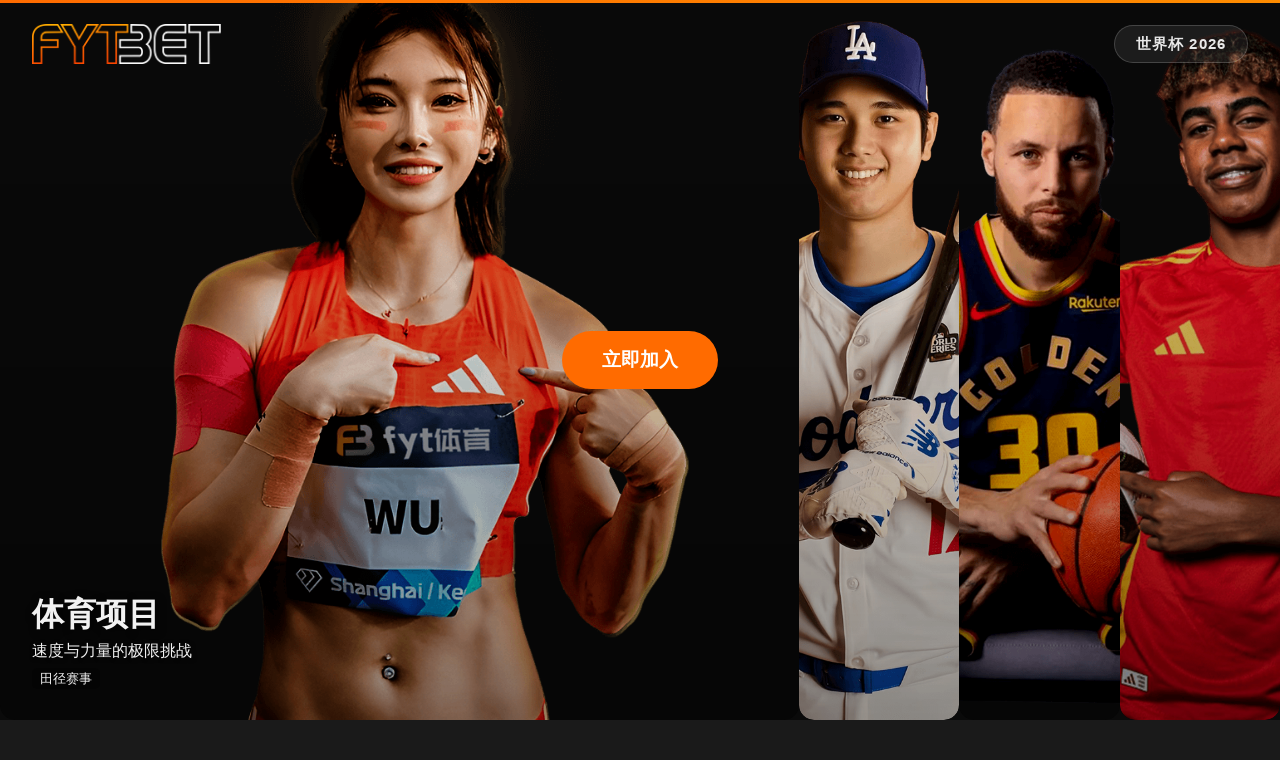

--- FILE ---
content_type: text/css
request_url: https://nice3.com/css/style.min.css
body_size: 4829
content:
:root{--animation-duration:3s;--footer-height:250px;--divider-color:#1a1a1a;--primary-color:#FF6B00;--primary-hover:#E65A00;--dark-bg:#0a0a0a}.reading-progress{position:fixed;top:0;left:0;right:0;height:3px;background:0 0;z-index:9999}.reading-progress-bar{height:100%;background:linear-gradient(90deg,#FF6B00,#FF8C00);width:0;transition:width .2s ease}body{margin:0;font-family:-apple-system,BlinkMacSystemFont,segoe ui,pingfang sc,hiragino sans gb,microsoft yahei,helvetica neue,sans-serif;background-color:var(--divider-color);color:#fff;overflow-x:hidden}.is-hidden{display:none !important}#page-container{display:flex;flex-direction:column;min-height:100vh}#content-wrap{flex:1}.site-header{position:absolute;top:0;left:0;width:100%;display:flex;justify-content:space-between;align-items:center;padding:1.5rem 2rem;z-index:100;box-sizing:border-box}.header-actions{display:flex;align-items:center;gap:1rem}.header-link{display:inline-flex;align-items:center;justify-content:center;color:rgba(255,255,255,.9);text-decoration:none;padding:.55rem 1.3rem;border-radius:999px;background:rgba(255,255,255,8%);border:1px solid rgba(255,255,255,.18);box-shadow:none;transition:background-color .2s ease,border-color .2s ease,color .2s ease}.header-link:hover,.header-link:focus-visible{background:rgba(255,255,255,.14);border-color:rgba(255,255,255,.3);color:#fff}.header-link:focus-visible{outline:2px solid rgba(255,255,255,.38);outline-offset:2px}.header-link:active{background:rgba(255,255,255,.18);border-color:rgba(255,255,255,.4);color:#fff}.header-link-subtitle{font-size:.92rem;font-weight:600;letter-spacing:.08em}.logo{display:flex;align-items:center}.logo a{text-decoration:none;color:#fff;font-weight:700;font-size:2rem;text-shadow:1px 1px 3px rgba(0,0,0,.5);display:flex;align-items:center}.logo img{height:40px;width:auto;transition:opacity .3s ease}.logo a:hover img{opacity:.8}.btn-join{position:absolute;top:50%;left:50%;transform:translate(-50%,-50%);background-color:var(--primary-color);color:#fff;border:none;padding:1rem 2.5rem;border-radius:30px;cursor:pointer;font-size:1.2rem;font-weight:700;z-index:50;transition:transform .3s,background-color .3s;white-space:nowrap}.floating-join-button{position:fixed;bottom:calc(1.5rem + env(safe-area-inset-bottom,0px));right:calc(1.5rem + env(safe-area-inset-right,0px));display:inline-flex;align-items:center;justify-content:center;padding:.9rem 1.9rem;border-radius:999px;background:linear-gradient(135deg,var(--primary-color),#ff914d);color:#fff;font-size:1rem;font-weight:700;text-decoration:none;box-shadow:0 18px 35px rgba(0,0,0,.45);z-index:1200;transition:transform .2s ease,box-shadow .2s ease,filter .2s ease;border:none;cursor:pointer}.floating-join-button:hover,.floating-join-button:focus-visible{transform:translateY(-2px);box-shadow:0 22px 45px rgba(0,0,0,.5);filter:brightness(1.05)}.floating-join-button:focus-visible{outline:3px solid rgba(255,255,255,.4);outline-offset:4px}.floating-join-button:active{transform:translateY(0);box-shadow:0 12px 24px rgba(0,0,0,.4)}@media(min-width:769px){.btn-join:hover{transform:translate(-50%,-50%)scale(1.05);background-color:var(--primary-hover)}}.hero-section{height:100vh;width:100vw;position:relative;display:flex;overflow:hidden;max-width:2560px;margin:0 auto;background:var(--dark-bg)}.desktop-panels{display:flex;width:100%;height:100%}.panel-wrapper{flex:1;position:relative;height:100%;overflow:hidden;border-radius:0 0 15px 15px;transition:flex var(--animation-duration)cubic-bezier(.25,.46,.45,.94)}.panel{position:relative;width:100%;height:100%;background-size:cover;background-repeat:no-repeat;background-position:50%;background-color:var(--dark-bg);border-radius:0 0 15px 15px;image-rendering:pixelated;image-rendering:-moz-crisp-edges;image-rendering:-webkit-optimize-contrast;image-rendering:crisp-edges;-webkit-backface-visibility:hidden;backface-visibility:hidden;transform:translate3d(0,0,0);z-index:2}.panel-glow{position:absolute;top:0;left:0;width:100%;height:100%;pointer-events:none;z-index:1;opacity:1}.panel-glow[data-panel="0"]{background:radial-gradient(ellipse at 50% 50%,rgba(255,120,40,.3) 0%,rgba(255,100,30,.2) 20%,rgba(200,80,20,.1) 40%,transparent 60%)}.panel-glow[data-panel="1"]{background:radial-gradient(ellipse at 50% 50%,rgba(255,200,50,.3) 0%,rgba(255,180,40,.2) 20%,rgba(200,140,30,.1) 40%,transparent 60%)}.panel-glow[data-panel="2"]{background:radial-gradient(ellipse at 50% 50%,rgba(255,140,0,.3) 0%,rgba(255,120,0,.2) 20%,rgba(200,95,0,.1) 40%,transparent 60%)}.panel-glow[data-panel="3"]{background:radial-gradient(ellipse at 50% 50%,rgba(200,255,100,.25) 0%,rgba(180,220,80,.15) 20%,rgba(150,200,60,8%) 40%,transparent 60%)}.panel-overlay{position:absolute;top:0;left:0;right:0;bottom:0;background:linear-gradient(to bottom,transparent 0%,rgba(0,0,0,.2) 50%,rgba(0,0,0,.4) 100%);z-index:3;pointer-events:none}.panel-content{position:absolute;bottom:2rem;left:2rem;right:2rem;opacity:0;box-sizing:border-box;z-index:10;pointer-events:none;color:rgba(255,255,255,.95);transition:opacity .1s ease-in;max-width:600px}.panel-wrapper.expand{flex:6}@media(min-width:1441px) and (max-width:1920px){.panel-wrapper.expand{flex:4}}@media(min-width:1921px) and (max-width:2559px){.panel-wrapper.expand{flex:3}}@media(min-width:2560px){.panel-wrapper.expand{flex:12}}.panel-wrapper.expand .panel-content{opacity:1}.panel-content h2,.panel-content p,.panel-content span{opacity:inherit}.panel-content h2{font-size:2.5rem;margin:0;text-shadow:2px 2px 8px rgba(0,0,0,.7);line-height:1.2}.panel-content p{font-size:1.3rem;margin:.5rem 0;text-shadow:1px 1px 4px rgba(0,0,0,.7);line-height:1.3}.panel-content span{font-size:1rem;background-color:rgba(0,0,0,.3);padding:.2rem .5rem;border-radius:5px}.panel.content-right .panel-content{left:auto;right:2rem;text-align:right}.panel.content-left .panel-content{left:2rem;right:auto;text-align:left}.panel.expand.content-right .panel-content,.panel.expand.content-left .panel-content{max-width:50%}.panel.expand.content-right .panel-content{right:4rem}.panel.expand.content-left .panel-content{left:4rem}@media(min-width:769px) and (max-width:1440px){.panel-content h2{font-size:2rem}.panel-content p{font-size:1rem}.panel-content span{font-size:.8rem}.panel.expand .panel-content{max-width:45%}}@media(min-width:1441px){.panel-content h2{font-size:2.5rem}.panel-content p{font-size:1.3rem}.panel-content span{font-size:1rem}}.mobile-carousel{display:none;width:100%;height:100%;position:relative;background:var(--dark-bg);cursor:pointer;user-select:none;-webkit-user-select:none;-webkit-tap-highlight-color:transparent}.slide{position:absolute;width:100%;height:100%;background-size:cover;background-position:50%;background-repeat:no-repeat;opacity:0;transition:opacity 1s ease-in-out;image-rendering:pixelated;image-rendering:-moz-crisp-edges;image-rendering:-webkit-optimize-contrast;image-rendering:crisp-edges;-webkit-backface-visibility:hidden;backface-visibility:hidden;transform:translate3d(0,0,0)}.slide-glow{position:absolute;top:0;left:0;width:100%;height:100%;pointer-events:none;z-index:0;opacity:0;transition:opacity 1s ease-in-out}.slide-glow.active{opacity:1}.slide-glow[data-slide="0"]{background:radial-gradient(ellipse at 50% 50%,rgba(255,120,40,.3) 0%,rgba(255,100,30,.2) 20%,rgba(200,80,20,.1) 40%,transparent 60%)}.slide-glow[data-slide="1"]{background:radial-gradient(ellipse at 50% 50%,rgba(255,200,50,.3) 0%,rgba(255,180,40,.2) 20%,rgba(200,140,30,.1) 40%,transparent 60%)}.slide-glow[data-slide="2"]{background:radial-gradient(ellipse at 50% 50%,rgba(255,140,0,.3) 0%,rgba(255,120,0,.2) 20%,rgba(200,95,0,.1) 40%,transparent 60%)}.slide-glow[data-slide="3"]{background:radial-gradient(ellipse at 50% 50%,rgba(200,255,100,.25) 0%,rgba(180,220,80,.15) 20%,rgba(150,200,60,8%) 40%,transparent 60%)}.slide-overlay{position:absolute;top:0;left:0;right:0;bottom:0;background:linear-gradient(to bottom,rgba(0,0,0,.2) 0%,rgba(0,0,0,.5) 100%);z-index:-1;pointer-events:none}.slide.active{opacity:1;z-index:1}.slide-content{position:relative;display:flex;flex-direction:column;justify-content:flex-end;align-items:center;height:100%;padding:2rem;padding-bottom:15vh;text-align:center;box-sizing:border-box;z-index:10;pointer-events:none}.slide-content button,.slide-content a{pointer-events:auto}.slide-content h2,.slide-content p,.slide-content span{opacity:0;transform:translateY(30px);transition:opacity .6s ease,transform .6s ease}.slide.active .slide-content h2,.slide.active .slide-content p,.slide.active .slide-content span{opacity:1;transform:translateY(0)}.carousel-indicators{position:absolute;bottom:5%;left:50%;transform:translateX(-50%);display:flex;gap:10px;z-index:20}.indicator{width:40px;height:4px;background-color:rgba(255,255,255,.5);border-radius:2px;cursor:pointer;transition:all .3s ease}.indicator:hover{background-color:rgba(255,255,255,.8);transform:scaleY(1.5)}.indicator.active{background-color:#fff;transform:scaleX(1.2)}.modal{position:fixed;top:0;left:0;right:0;bottom:0;z-index:9999;display:flex;justify-content:center;align-items:center;opacity:0;visibility:hidden;pointer-events:none;transition:opacity .35s ease,visibility .35s ease}.modal.hidden{display:none}.modal.active{opacity:1;visibility:visible;pointer-events:auto}.modal.fade-out{opacity:0;visibility:hidden;pointer-events:none}.modal-overlay{position:absolute;top:0;left:0;width:100%;height:100%;background-color:rgba(0,0,0,.6);z-index:1}.modal-box{position:relative;background:#fff;color:#000;padding:2rem;padding-top:2.25rem;width:90%;max-width:400px;border-radius:12px;overflow:hidden;z-index:2;box-shadow:0 4px 20px rgba(0,0,0,.2)}.modal-box h2{font-size:1.4rem;margin:0 0 1rem;text-align:center}.modal-promo-image{display:block;width:100%;height:auto;margin:.75rem 0 1.25rem;border-radius:8px}.modal-progress{margin-bottom:1.2rem}.modal-progress-header{display:flex;justify-content:space-between;align-items:flex-end;font-size:.9rem;color:#444;margin-bottom:.45rem}.modal-progress-header .progress-step strong{font-weight:700;color:var(--primary-color)}.modal-progress-header .progress-label{font-size:.85rem;color:#666}.progress-bar{position:relative;height:6px;border-radius:999px;background:rgba(255,107,0,.18);overflow:hidden}.progress-bar-fill{display:block;height:100%;width:0;border-radius:inherit;background:linear-gradient(90deg,#FF6B00 0%,#FFA14A 100%);transition:width .4s ease}.sr-only{position:absolute !important;height:1px;width:1px;overflow:hidden;clip:rect(1px,1px,1px,1px)}.input-with-action{display:flex;align-items:stretch;gap:.5rem;margin-top:1rem}.input-with-action input{flex:auto;margin-top:0}.btn-generate{white-space:nowrap;border:1px solid rgba(255,107,0,.45);background:rgba(255,107,0,.1);color:var(--primary-color);font-weight:600;padding:0 .9rem;border-radius:6px;cursor:pointer;transition:background .2s ease,border-color .2s ease,color .2s ease,transform .2s ease}.btn-generate:hover{background:rgba(255,107,0,.18);border-color:rgba(255,107,0,.6);color:var(--primary-hover)}.btn-generate:active{transform:translateY(1px)}.modal-box input{width:100%;padding:.5rem;margin-top:1rem;font-size:1rem;border:1px solid #ccc;border-radius:5px}.modal-box input:focus,.btn-generate:focus,.modal-box .submit-btn:focus{outline:2px solid rgba(255,107,0,.35);outline-offset:2px}.modal-box .submit-btn{margin-top:1.5rem;padding:.75rem;background-color:var(--primary-color);color:#fff;width:100%;border:none;border-radius:5px;font-weight:700;cursor:pointer;transition:background-color .2s ease,transform .2s ease}.modal-box .submit-btn:hover{background-color:var(--primary-hover)}.modal-box .submit-btn:active{transform:translateY(1px)}.submission-feedback{display:none;margin-top:1rem;margin-bottom:1rem;padding:.75rem;border-radius:8px;font-size:.9rem;font-weight:600;text-align:center;border:1px solid transparent}.submission-feedback.visible{display:block}.submission-feedback.success{background:rgba(46,204,113,.12);border-color:rgba(46,204,113,.3);color:#1e8e3e}.submission-feedback.error{background:rgba(230,57,70,.12);border-color:rgba(230,57,70,.28);color:#d32f2f}.reassurance-block{margin-top:1rem;font-size:.85rem;color:#555;text-align:center;display:grid;gap:.4rem}.reassurance-block .ssl-badge{display:inline-block;padding:.25rem .7rem;border-radius:999px;background:rgba(255,107,0,.15);color:var(--primary-color);font-size:.78rem;font-weight:600}.modal-box .close-btn{all:unset;position:absolute;top:10px;right:12px;width:32px;height:32px;display:inline-flex;align-items:center;justify-content:center;font:700 22px/1 system-ui,-apple-system,Segoe UI,PingFang SC,sans-serif;color:#666;border-radius:50%;cursor:pointer;z-index:3;background:0 0;transition:transform .15s ease,background-color .15s ease,color .15s ease}.modal-box .close-btn:hover{background:#f5f5f5;color:#333;transform:scale(1.05)}.modal-box .close-btn:active{background:#e9e9e9;transform:scale(.96)}.error-message{font-size:.9rem;color:red;margin:.25rem 0 0}.send-animation{position:fixed;top:50%;left:50%;width:140px;height:140px;transform:translate(-50%,-50%);z-index:10000;display:flex;align-items:center;justify-content:center;pointer-events:none}.send-animation .envelope,.send-animation .paper-plane{position:absolute}.send-animation .envelope{width:90px;height:60px;background:#fff;border:3px solid var(--primary-color);border-radius:10px;box-shadow:0 12px 22px rgba(0,0,0,.2);transform-origin:center}.send-animation .envelope::before{content:"";position:absolute;inset:0;background:linear-gradient(135deg,#ffd2a4 0%,#ffb774 50%,#ff9550 100%);clip-path:polygon(0 0,50% 55%,100% 0);border-top-left-radius:7px;border-top-right-radius:7px}.send-animation .envelope::after{content:"";position:absolute;inset:0;border-radius:7px;border:2px solid rgba(255,107,0,.22);clip-path:polygon(0 0,50% 55%,100% 0,100% 100%,0 100%)}.send-animation .paper-plane{width:80px;height:60px;background:linear-gradient(135deg,#ffffff 0%,#ffe6d2 50%,#ffc599 100%);clip-path:polygon(0 55%,100% 0,60% 60%,100% 100%,0 60%);box-shadow:0 12px 22px rgba(0,0,0,.22);opacity:0;transform:translate(-6px,18px)scale(.65)rotate(-12deg);transform-origin:center}.send-animation.play .envelope{animation:envelopeLift 2.4s ease forwards}.send-animation.play .paper-plane{animation:planeLaunch 2.9s cubic-bezier(.32,.72,0,1)forwards;animation-delay:.3s}@keyframes envelopeLift{0%{opacity:1;transform:translate(0,0)scale(1)rotate(0)}35%{transform:translate(-5px,-18px)scale(1.05)rotate(-3deg)}55%{transform:translate(18px,-52px)scale(.9)rotate(5deg);opacity:.9}75%{transform:translate(42px,-90px)scale(.7)rotate(11deg)}100%{opacity:0;transform:translate(82px,-148px)scale(.55)rotate(18deg)}}@keyframes planeLaunch{0%{opacity:0;transform:translate(-6px,18px)scale(.65)rotate(-12deg)}25%{opacity:1;transform:translate(6px,0)scale(.68)rotate(-2deg)}55%{transform:translate(68px,-70px)scale(.7)rotate(6deg)}100%{opacity:0;transform:translate(260px,-260px)scale(.7)rotate(20deg)}}.registration-toast{position:fixed;bottom:24px;left:50%;transform:translate3d(-50%,20px,0);width:min(92%,480px);background:radial-gradient(circle at 30% -20%,rgba(255,173,94,.42),transparent 45%),linear-gradient(150deg,rgba(45,50,78,.98),rgba(22,24,36,.92));color:#fff;border-radius:20px;border:1px solid rgba(255,255,255,.28);box-shadow:0 30px 70px rgba(0,0,0,.55),0 20px 45px rgba(5,5,5,.35);backdrop-filter:blur(18px);padding:1.6rem 1.85rem 1.85rem;opacity:0;pointer-events:none;transition:opacity .35s ease,transform .35s ease;z-index:10001}.registration-toast::before{content:"";position:absolute;inset:2px;border-radius:18px;border:1px solid rgba(255,255,255,7%);pointer-events:none}.registration-toast::after{content:"";position:absolute;top:-14px;left:50%;width:68px;height:4px;border-radius:999px;background:linear-gradient(90deg,#ffb37a,#ff8040);transform:translateX(-50%);box-shadow:0 6px 16px rgba(255,142,78,.6)}.registration-toast.show{opacity:1;transform:translate3d(-50%,0,0);pointer-events:auto}.registration-toast .toast-inner{position:relative}.registration-toast h3{margin:0;font-size:1.2rem;font-weight:800;color:#fff;letter-spacing:.01em}.registration-toast .toast-steps{margin:.9rem 0 1.2rem;padding-left:1.2rem;font-size:.95rem;color:rgba(255,255,255,.92)}.registration-toast .toast-steps li{margin:.35rem 0;line-height:1.55}.registration-toast .toast-actions{display:flex;align-items:center;gap:.75rem;flex-wrap:wrap}.registration-toast .toast-actions-label{font-size:.9rem;color:rgba(255,255,255,.92)}.registration-toast .mailer-buttons{display:flex;gap:.5rem;flex-wrap:wrap}.registration-toast .mailer-buttons button{background:#fff;color:#1a1a1a;border:1px solid rgba(0,0,0,8%);border-radius:999px;padding:.42rem .95rem;font-size:.86rem;font-weight:600;cursor:pointer;box-shadow:0 8px 18px rgba(0,0,0,.15);transition:transform .2s ease,box-shadow .2s ease,background .2s ease}.registration-toast .mailer-buttons button:hover{background:#ffb37a;color:#1b1106;box-shadow:0 10px 22px rgba(255,134,68,.35);transform:translateY(-1px)}.registration-toast .mailer-buttons button:active{transform:translateY(0)}.registration-toast .toast-close{all:unset;position:absolute;top:-.25rem;right:-.1rem;width:32px;height:32px;display:inline-flex;align-items:center;justify-content:center;border-radius:50%;color:rgba(255,255,255,.6);cursor:pointer;font:700 20px/1 system-ui,-apple-system,Segoe UI,PingFang SC,sans-serif;transition:background .2s ease,color .2s ease,transform .2s ease}.registration-toast .toast-close:hover{background:rgba(255,255,255,.12);color:#fff;transform:scale(1.05)}.registration-toast .toast-close:active{transform:scale(.94)}@media(max-width:768px){.desktop-panels{display:none}.mobile-carousel{display:block}.btn-join{position:static;transform:none !important;font-size:1.2rem;padding:.75rem 2rem;border-radius:25px;display:inline-block;text-align:center;white-space:nowrap;min-width:150px;font-weight:700;background-color:var(--primary-color)}.btn-join:active{transform:none !important;background-color:var(--primary-hover)}.modal-progress-header{flex-direction:column;align-items:flex-start;gap:.2rem}.progress-bar{height:5px}.input-with-action{flex-direction:column;gap:.75rem}.btn-generate{width:100%;padding:.65rem .9rem;text-align:center}.modal-box .submit-btn{margin-top:1rem}.slide-content h2{font-size:3rem;font-weight:700;text-shadow:2px 2px 8px rgba(0,0,0,.7);margin-bottom:.5rem}.slide-content p{font-size:1.5rem;text-shadow:1px 1px 4px rgba(0,0,0,.7);margin-bottom:1rem}.desktop-only{display:none !important}.site-header{padding:1rem}.header-actions{width:auto}.header-link{padding:.5rem 1rem;border-radius:999px;background:rgba(255,255,255,.12);border-color:rgba(255,255,255,.25);color:rgba(255,255,255,.95)}.header-link-subtitle{font-size:.85rem}.floating-join-button{bottom:calc(1rem + env(safe-area-inset-bottom,0px));right:1rem;left:auto;padding:.85rem 1.5rem;font-size:.95rem;box-shadow:0 12px 28px rgba(0,0,0,.4)}.registration-toast{width:94%;left:50%}.registration-toast .toast-actions{display:none}}.site-footer-container{width:100%;background-color:#1a1a1a;padding:2rem 4rem;box-sizing:border-box}.footer-grid{display:flex;justify-content:space-between;gap:2rem}.footer-links-container,.footer-contact-social-container{display:flex;gap:2rem}.footer-links-container{flex-grow:2}.footer-contact-social-container{flex-grow:1}.footer-column{flex:1}.footer-column h4{margin-top:0;color:#fff;font-size:1rem;font-weight:700}.footer-column ul{list-style:none;padding:0;margin:0}.footer-column li,.footer-column a{color:#aaa;text-decoration:none;font-size:.9rem;line-height:1.8}.footer-column a:hover{color:#fff}.social-icons{display:flex;gap:1rem;margin-bottom:1rem}.social-icons a{color:#fff;font-size:1.2rem;width:35px;height:35px;border-radius:50%;border:1px solid #fff;display:flex;justify-content:center;align-items:center;transition:background-color .2s,color .2s}.social-icons a:hover{background-color:#fff;color:#1a1a1a}.app-stores{display:flex;gap:.5rem}.app-stores img{height:40px}.footer-bottom{border-top:none;margin-top:0;padding-top:2rem;font-size:.8rem;color:#777;text-align:center}@media(max-width:768px){.site-footer-container{padding:2rem 1.5rem}.footer-grid{flex-direction:column;gap:0}.footer-links-container{display:grid;grid-template-columns:1fr 1fr;gap:1.5rem;margin-bottom:2rem}.footer-contact-social-container{flex-direction:column;gap:2rem}}.breadcrumbs{margin-bottom:2rem;font-size:.9rem}.breadcrumb-list{list-style:none;padding:0;margin:0;display:flex;flex-wrap:wrap;align-items:center}.breadcrumb-item{display:flex;align-items:center}.breadcrumb-link{color:#666;text-decoration:none;transition:color .2s}.breadcrumb-link:hover{color:var(--primary-color);text-decoration:underline}.breadcrumb-separator{margin:0 .5rem;color:#999}.breadcrumb-current .breadcrumb-text{color:#333;font-weight:500}.pagination{margin:3rem 0;text-align:center}.pagination-container{display:flex;justify-content:center;align-items:center;gap:.5rem;margin-bottom:1rem;flex-wrap:wrap}.pagination-link{padding:.5rem 1rem;border:1px solid #ddd;border-radius:4px;color:#333;text-decoration:none;transition:all .2s;background:#fff;display:inline-block;min-width:44px;text-align:center}.pagination-link:hover:not(.disabled){background:var(--primary-color);color:#fff;border-color:var(--primary-color)}.pagination-current{background:var(--primary-color) !important;color:#fff !important;border-color:var(--primary-color) !important;font-weight:700}.pagination-link.disabled{color:#999;cursor:not-allowed;background:#f5f5f5}.pagination-ellipsis{padding:.5rem;color:#999}.pagination-info{font-size:.9rem;color:#666;margin-top:1rem}.article-navigation{display:grid;grid-template-columns:1fr 1fr;gap:1rem;margin:3rem 0;border-top:1px solid #eee;padding-top:2rem}.nav-previous,.nav-next{display:block;padding:1rem;border:1px solid #ddd;border-radius:8px;text-decoration:none;transition:all .2s;background:#fff}.nav-next{text-align:right}.nav-previous:hover,.nav-next:hover{border-color:var(--primary-color);box-shadow:0 2px 8px rgba(255,107,0,.1)}.nav-label{display:block;font-size:.9rem;color:#666;margin-bottom:.5rem}.nav-title{display:block;font-weight:500;color:#333}@media(max-width:768px){.pagination-container{gap:.25rem}.pagination-link{padding:.4rem .8rem;font-size:.9rem;min-width:40px}.article-navigation{grid-template-columns:1fr;gap:.5rem}.nav-next{text-align:left}.breadcrumb-list{font-size:.8rem}.breadcrumb-separator{margin:0 .25rem}}